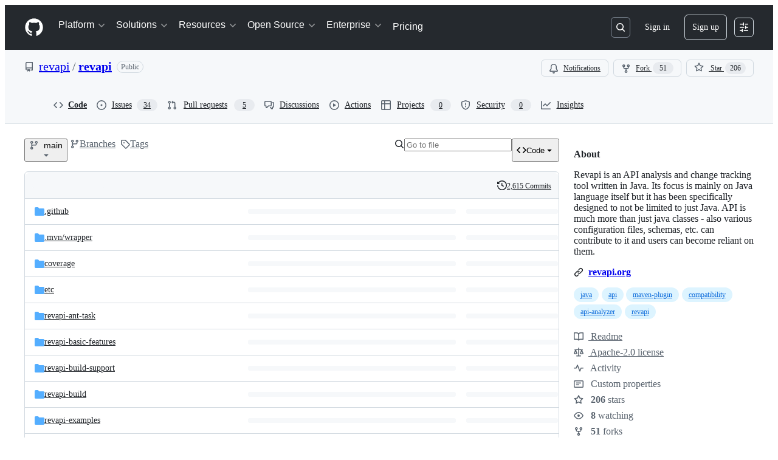

--- FILE ---
content_type: image/svg+xml
request_url: https://camo.githubusercontent.com/f927a724ccf139d54be51d3a270e52f4797c7109c1e1260be8cb9a7382899a98/68747470733a2f2f636f6465636f762e696f2f6769746875622f7265766170692f7265766170692f636f7665726167652e7376673f6272616e63683d6d61696e
body_size: 1981
content:
<svg xmlns="http://www.w3.org/2000/svg" width="112" height="20">
    <linearGradient id="b" x2="0" y2="100%">
        <stop offset="0" stop-color="#bbb" stop-opacity=".1" />
        <stop offset="1" stop-opacity=".1" />
    </linearGradient>
    <mask id="a">
        <rect width="112" height="20" rx="3" fill="#fff" />
    </mask>
    <g mask="url(#a)">
        <path fill="#555" d="M0 0h73v20H0z" />
        <path fill="#f5713b" d="M73 0h39v20H73z" />
        <path fill="url(#b)" d="M0 0h112v20H0z" />
    </g>
    <g fill="#fff" text-anchor="middle" font-family="DejaVu Sans,Verdana,Geneva,sans-serif" font-size="11">
        <text x="46" y="15" fill="#010101" fill-opacity=".3">codecov</text>
        <text x="46" y="14">codecov</text>
        <text x="93" y="15" fill="#010101" fill-opacity=".3">74%</text>
        <text x="93" y="14">74%</text>
    </g>
    <svg viewBox="120 -8 60 60">
        <path d="M23.013 0C10.333.009.01 10.22 0 22.762v.058l3.914 2.275.053-.036a11.291 11.291 0 0 1 8.352-1.767 10.911 10.911 0 0 1 5.5 2.726l.673.624.38-.828c.368-.802.793-1.556 1.264-2.24.19-.276.398-.554.637-.851l.393-.49-.484-.404a16.08 16.08 0 0 0-7.453-3.466 16.482 16.482 0 0 0-7.705.449C7.386 10.683 14.56 5.016 23.03 5.01c4.779 0 9.272 1.84 12.651 5.18 2.41 2.382 4.069 5.35 4.807 8.591a16.53 16.53 0 0 0-4.792-.723l-.292-.002a16.707 16.707 0 0 0-1.902.14l-.08.012c-.28.037-.524.074-.748.115-.11.019-.218.041-.327.063-.257.052-.51.108-.75.169l-.265.067a16.39 16.39 0 0 0-.926.276l-.056.018c-.682.23-1.36.511-2.016.838l-.052.026c-.29.145-.584.305-.899.49l-.069.04a15.596 15.596 0 0 0-4.061 3.466l-.145.175c-.29.36-.521.666-.723.96-.17.247-.34.513-.552.864l-.116.199c-.17.292-.32.57-.449.824l-.03.057a16.116 16.116 0 0 0-.843 2.029l-.034.102a15.65 15.65 0 0 0-.786 5.174l.003.214a21.523 21.523 0 0 0 .04.754c.009.119.02.237.032.355.014.145.032.29.049.432l.01.08c.01.067.017.133.026.197.034.242.074.48.119.72.463 2.419 1.62 4.836 3.345 6.99l.078.098.08-.095c.688-.81 2.395-3.38 2.539-4.922l.003-.029-.014-.025a10.727 10.727 0 0 1-1.226-4.956c0-5.76 4.545-10.544 10.343-10.89l.381-.014a11.403 11.403 0 0 1 6.651 1.957l.054.036 3.862-2.237.05-.03v-.056c.006-6.08-2.384-11.793-6.729-16.089C34.932 2.361 29.16 0 23.013 0" fill="#F01F7A" fill-rule="evenodd"/>
    </svg>
</svg>